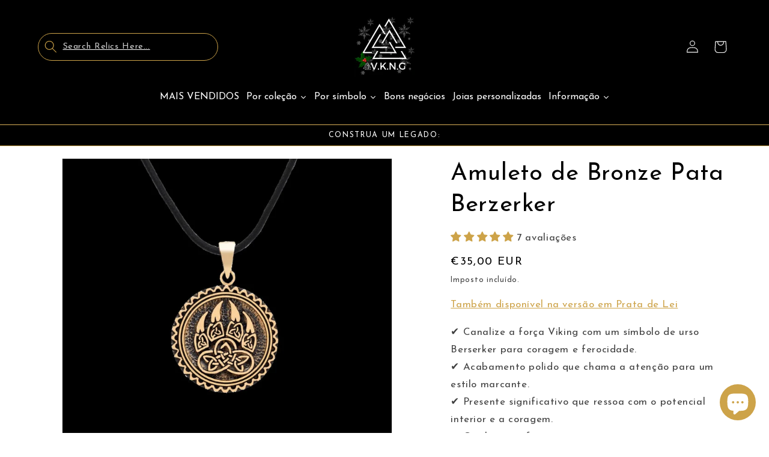

--- FILE ---
content_type: text/css
request_url: https://www.vkngjewelry.com/cdn/shop/t/71/assets/component-modal-video.css?v=48762958730556882751749559943
body_size: -353
content:
.modal-video{background:rgba(var(--color-foreground),.2);box-sizing:border-box;height:100%;left:0;margin:0 auto;opacity:0;overflow:auto;position:fixed;top:0;visibility:hidden;width:100%;z-index:-1}.modal-video[open]{opacity:1;visibility:visible;z-index:101}.modal-video__content{background-color:rgb(var(--color-background));height:100%;margin:0;overflow:auto;padding:0;position:absolute;width:100%}.modal-video__toggle{align-items:center;background-color:rgb(var(--color-background));border-radius:50%;border:.1rem solid rgba(var(--color-foreground),.1);color:rgba(var(--color-foreground),.55);cursor:pointer;display:flex;justify-content:center;margin:0 0 0 auto;padding:1.2rem;position:fixed;right:.5rem;top:2rem;width:4rem;z-index:2}@media screen and (min-width: 750px){.modal-video__toggle{right:4.8rem;top:3.5rem}}@media screen and (min-width: 990px){.modal-video__toggle{right:4.3rem;top:3rem}}.modal-video__toggle .icon{height:auto;margin:0;width:2.2rem}.modal-video__content-info{height:calc(100% - 6rem);margin:0 auto;padding-top:8rem;width:calc(100% - 1rem)}@media screen and (min-width: 750px){.modal-video__content-info{height:calc(100% - 7.5rem);padding-top:9.5rem;width:calc(100% - 9.6rem)}}@media screen and (min-width: 990px){.modal-video__content-info{height:calc(100% - 7rem);padding-top:9rem;width:calc(100% - 8.6rem)}}.modal-video__video,.modal-video__video iframe{height:100%;width:100%}.modal-video__video iframe{position:static;border:0}
/*# sourceMappingURL=/cdn/shop/t/71/assets/component-modal-video.css.map?v=48762958730556882751749559943 */


--- FILE ---
content_type: text/javascript; charset=utf-8
request_url: https://www.vkngjewelry.com/pt-portugal/products/berzerker-paw-bronze-amulet.js
body_size: 928
content:
{"id":1882143719490,"title":"Amuleto de Bronze Pata Berzerker","handle":"berzerker-paw-bronze-amulet","description":"","published_at":"2019-05-18T12:19:39+02:00","created_at":"2019-05-18T12:23:45+02:00","vendor":"vkngjewelry","type":"Colar","tags":["20-80","Berserker","bestseler","Bronze","first-line","necklace","necklaces","soldes été","Viking"],"price":3500,"price_min":3500,"price_max":3500,"available":true,"price_varies":false,"compare_at_price":null,"compare_at_price_min":0,"compare_at_price_max":0,"compare_at_price_varies":false,"variants":[{"id":16504711512130,"title":"Pingente sozinho","option1":"Pingente sozinho","option2":"Bronze","option3":null,"sku":"CS18","requires_shipping":true,"taxable":true,"featured_image":{"id":54596373184840,"product_id":1882143719490,"position":1,"created_at":"2023-12-28T11:09:46+01:00","updated_at":"2025-07-24T06:49:40+02:00","alt":"vkngjewelry Necklace Berzerker Paw Bronze Amulet","width":800,"height":800,"src":"https:\/\/cdn.shopify.com\/s\/files\/1\/0007\/6935\/9938\/files\/berzerker-paw-bronze-amulet-vkng-jewellery-vkngjewelry-54596314104136.jpg?v=1753332580","variant_ids":[16504711512130]},"available":true,"name":"Amuleto de Bronze Pata Berzerker - Pingente sozinho","public_title":"Pingente sozinho","options":["Pingente sozinho","Bronze"],"price":3500,"weight":45,"compare_at_price":null,"inventory_management":"shopify","barcode":null,"featured_media":{"alt":"vkngjewelry Necklace Berzerker Paw Bronze Amulet","id":47238907003208,"position":1,"preview_image":{"aspect_ratio":1.0,"height":800,"width":800,"src":"https:\/\/cdn.shopify.com\/s\/files\/1\/0007\/6935\/9938\/files\/berzerker-paw-bronze-amulet-vkng-jewellery-vkngjewelry-54596314104136.jpg?v=1753332580"}},"requires_selling_plan":false,"selling_plan_allocations":[]}],"images":["\/\/cdn.shopify.com\/s\/files\/1\/0007\/6935\/9938\/files\/berzerker-paw-bronze-amulet-vkng-jewellery-vkngjewelry-54596314104136.jpg?v=1753332580"],"featured_image":"\/\/cdn.shopify.com\/s\/files\/1\/0007\/6935\/9938\/files\/berzerker-paw-bronze-amulet-vkng-jewellery-vkngjewelry-54596314104136.jpg?v=1753332580","options":[{"name":"Opções","position":1,"values":["Pingente sozinho"]},{"name":"Material","position":2,"values":["Bronze"]}],"url":"\/pt-portugal\/products\/berzerker-paw-bronze-amulet","media":[{"alt":"vkngjewelry Necklace Berzerker Paw Bronze Amulet","id":47238907003208,"position":1,"preview_image":{"aspect_ratio":1.0,"height":800,"width":800,"src":"https:\/\/cdn.shopify.com\/s\/files\/1\/0007\/6935\/9938\/files\/berzerker-paw-bronze-amulet-vkng-jewellery-vkngjewelry-54596314104136.jpg?v=1753332580"},"aspect_ratio":1.0,"height":800,"media_type":"image","src":"https:\/\/cdn.shopify.com\/s\/files\/1\/0007\/6935\/9938\/files\/berzerker-paw-bronze-amulet-vkng-jewellery-vkngjewelry-54596314104136.jpg?v=1753332580","width":800}],"requires_selling_plan":false,"selling_plan_groups":[]}

--- FILE ---
content_type: text/javascript; charset=utf-8
request_url: https://www.vkngjewelry.com/pt-portugal/products/berzerker-paw-bronze-amulet.js
body_size: 547
content:
{"id":1882143719490,"title":"Amuleto de Bronze Pata Berzerker","handle":"berzerker-paw-bronze-amulet","description":"","published_at":"2019-05-18T12:19:39+02:00","created_at":"2019-05-18T12:23:45+02:00","vendor":"vkngjewelry","type":"Colar","tags":["20-80","Berserker","bestseler","Bronze","first-line","necklace","necklaces","soldes été","Viking"],"price":3500,"price_min":3500,"price_max":3500,"available":true,"price_varies":false,"compare_at_price":null,"compare_at_price_min":0,"compare_at_price_max":0,"compare_at_price_varies":false,"variants":[{"id":16504711512130,"title":"Pingente sozinho","option1":"Pingente sozinho","option2":"Bronze","option3":null,"sku":"CS18","requires_shipping":true,"taxable":true,"featured_image":{"id":54596373184840,"product_id":1882143719490,"position":1,"created_at":"2023-12-28T11:09:46+01:00","updated_at":"2025-07-24T06:49:40+02:00","alt":"vkngjewelry Necklace Berzerker Paw Bronze Amulet","width":800,"height":800,"src":"https:\/\/cdn.shopify.com\/s\/files\/1\/0007\/6935\/9938\/files\/berzerker-paw-bronze-amulet-vkng-jewellery-vkngjewelry-54596314104136.jpg?v=1753332580","variant_ids":[16504711512130]},"available":true,"name":"Amuleto de Bronze Pata Berzerker - Pingente sozinho","public_title":"Pingente sozinho","options":["Pingente sozinho","Bronze"],"price":3500,"weight":45,"compare_at_price":null,"inventory_management":"shopify","barcode":null,"featured_media":{"alt":"vkngjewelry Necklace Berzerker Paw Bronze Amulet","id":47238907003208,"position":1,"preview_image":{"aspect_ratio":1.0,"height":800,"width":800,"src":"https:\/\/cdn.shopify.com\/s\/files\/1\/0007\/6935\/9938\/files\/berzerker-paw-bronze-amulet-vkng-jewellery-vkngjewelry-54596314104136.jpg?v=1753332580"}},"requires_selling_plan":false,"selling_plan_allocations":[]}],"images":["\/\/cdn.shopify.com\/s\/files\/1\/0007\/6935\/9938\/files\/berzerker-paw-bronze-amulet-vkng-jewellery-vkngjewelry-54596314104136.jpg?v=1753332580"],"featured_image":"\/\/cdn.shopify.com\/s\/files\/1\/0007\/6935\/9938\/files\/berzerker-paw-bronze-amulet-vkng-jewellery-vkngjewelry-54596314104136.jpg?v=1753332580","options":[{"name":"Opções","position":1,"values":["Pingente sozinho"]},{"name":"Material","position":2,"values":["Bronze"]}],"url":"\/pt-portugal\/products\/berzerker-paw-bronze-amulet","media":[{"alt":"vkngjewelry Necklace Berzerker Paw Bronze Amulet","id":47238907003208,"position":1,"preview_image":{"aspect_ratio":1.0,"height":800,"width":800,"src":"https:\/\/cdn.shopify.com\/s\/files\/1\/0007\/6935\/9938\/files\/berzerker-paw-bronze-amulet-vkng-jewellery-vkngjewelry-54596314104136.jpg?v=1753332580"},"aspect_ratio":1.0,"height":800,"media_type":"image","src":"https:\/\/cdn.shopify.com\/s\/files\/1\/0007\/6935\/9938\/files\/berzerker-paw-bronze-amulet-vkng-jewellery-vkngjewelry-54596314104136.jpg?v=1753332580","width":800}],"requires_selling_plan":false,"selling_plan_groups":[]}

--- FILE ---
content_type: text/javascript; charset=utf-8
request_url: https://www.vkngjewelry.com/pt-portugal/products/berzerker-paw-bronze-amulet.js
body_size: -202
content:
{"id":1882143719490,"title":"Amuleto de Bronze Pata Berzerker","handle":"berzerker-paw-bronze-amulet","description":"","published_at":"2019-05-18T12:19:39+02:00","created_at":"2019-05-18T12:23:45+02:00","vendor":"vkngjewelry","type":"Colar","tags":["20-80","Berserker","bestseler","Bronze","first-line","necklace","necklaces","soldes été","Viking"],"price":3500,"price_min":3500,"price_max":3500,"available":true,"price_varies":false,"compare_at_price":null,"compare_at_price_min":0,"compare_at_price_max":0,"compare_at_price_varies":false,"variants":[{"id":16504711512130,"title":"Pingente sozinho","option1":"Pingente sozinho","option2":"Bronze","option3":null,"sku":"CS18","requires_shipping":true,"taxable":true,"featured_image":{"id":54596373184840,"product_id":1882143719490,"position":1,"created_at":"2023-12-28T11:09:46+01:00","updated_at":"2025-07-24T06:49:40+02:00","alt":"vkngjewelry Necklace Berzerker Paw Bronze Amulet","width":800,"height":800,"src":"https:\/\/cdn.shopify.com\/s\/files\/1\/0007\/6935\/9938\/files\/berzerker-paw-bronze-amulet-vkng-jewellery-vkngjewelry-54596314104136.jpg?v=1753332580","variant_ids":[16504711512130]},"available":true,"name":"Amuleto de Bronze Pata Berzerker - Pingente sozinho","public_title":"Pingente sozinho","options":["Pingente sozinho","Bronze"],"price":3500,"weight":45,"compare_at_price":null,"inventory_management":"shopify","barcode":null,"featured_media":{"alt":"vkngjewelry Necklace Berzerker Paw Bronze Amulet","id":47238907003208,"position":1,"preview_image":{"aspect_ratio":1.0,"height":800,"width":800,"src":"https:\/\/cdn.shopify.com\/s\/files\/1\/0007\/6935\/9938\/files\/berzerker-paw-bronze-amulet-vkng-jewellery-vkngjewelry-54596314104136.jpg?v=1753332580"}},"requires_selling_plan":false,"selling_plan_allocations":[]}],"images":["\/\/cdn.shopify.com\/s\/files\/1\/0007\/6935\/9938\/files\/berzerker-paw-bronze-amulet-vkng-jewellery-vkngjewelry-54596314104136.jpg?v=1753332580"],"featured_image":"\/\/cdn.shopify.com\/s\/files\/1\/0007\/6935\/9938\/files\/berzerker-paw-bronze-amulet-vkng-jewellery-vkngjewelry-54596314104136.jpg?v=1753332580","options":[{"name":"Opções","position":1,"values":["Pingente sozinho"]},{"name":"Material","position":2,"values":["Bronze"]}],"url":"\/pt-portugal\/products\/berzerker-paw-bronze-amulet","media":[{"alt":"vkngjewelry Necklace Berzerker Paw Bronze Amulet","id":47238907003208,"position":1,"preview_image":{"aspect_ratio":1.0,"height":800,"width":800,"src":"https:\/\/cdn.shopify.com\/s\/files\/1\/0007\/6935\/9938\/files\/berzerker-paw-bronze-amulet-vkng-jewellery-vkngjewelry-54596314104136.jpg?v=1753332580"},"aspect_ratio":1.0,"height":800,"media_type":"image","src":"https:\/\/cdn.shopify.com\/s\/files\/1\/0007\/6935\/9938\/files\/berzerker-paw-bronze-amulet-vkng-jewellery-vkngjewelry-54596314104136.jpg?v=1753332580","width":800}],"requires_selling_plan":false,"selling_plan_groups":[]}